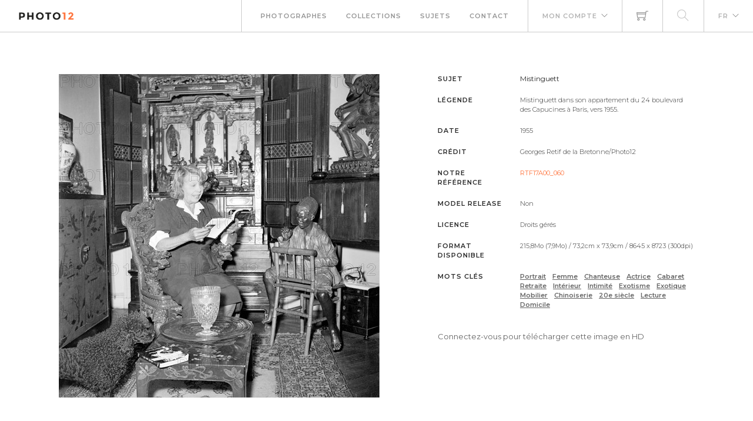

--- FILE ---
content_type: text/html; charset=utf-8
request_url: https://www.photo12.com/fr/image/rtf17a00_060
body_size: 15855
content:
<!DOCTYPE html>
<html lang="FR">
<head>
    <base href="/" />
    <meta charset="utf-8" />
    <meta http-equiv="X-UA-Compatible" content="IE=edge" />
    <meta name="viewport" content="width=device-width, initial-scale=1.0" />
    <title>Mistinguett - Georges Retif de la Bretonne-Photo12</title>
                <link rel="alternate" hreflang="fr" href="https://www.photo12.com/fr/image/rtf17a00_060" />
                <link rel="alternate" hreflang="en" href="https://www.photo12.com/en/image/rtf17a00_060" />
            <link rel="canonical" href="https://www.photo12.com/fr/image/rtf17a00_060" />
        <link href='/css/fa.min.css?7g2x1&amp;v=h20CPZ0QyXlBuAw7A-KluUYx_3pK-c7lYEpqLTlxjYQ' rel='stylesheet'>
        <link href='/css/bootstrap.min.css?7g2x1&amp;v=wLz3iY_cO4e6vKZ4zRmo4-9XDpMcgKOvv_zEU3OMlRo' rel='stylesheet'>
        <link rel="icon" type="image/png" href="/img/faviconp12.sxiixckweo.png" />
        <link href="/css/themify-icons.min.css?7g2x1&amp;v=DBF2OaOKkDUQxp7LXKIpqHjOORAWgCiCMVqEK8E4FvI" rel="stylesheet" type="text/css" media="all" />
        <link href="/css/flexslider.css?7g2x1" rel="stylesheet" type="text/css" media="all" />
        <link href="/css/lightbox.css?7g2x1" rel="stylesheet" type="text/css" media="all" />
        <link href="/css/theme.css?7g2x1" rel="stylesheet" type="text/css" media="all" />
        <link href="/css/toastr.min.css?7g2x1" rel="stylesheet" type="text/css" media="all" />
        <link href="//fonts.googleapis.com/css?family=Montserrat:300,400,600,700" rel="stylesheet" type="text/css" />
        <link href='/css/custom.css?7g2x1' rel='stylesheet'>
        <link href='/css/p12.css?7g2x1' rel='stylesheet'>
    

    <script async src="https://www.googletagmanager.com/gtag/js?id=UA-17690445-1"></script>
    <script>
        window.dataLayer = window.dataLayer || [];
        function gtag() { dataLayer.push(arguments); }
        gtag('js', new Date());
        gtag('config', 'UA-17690445-1');
    </script>

        <script src="/js/jquery-3.5.1.min.js?7g2x1"></script>
        <script src="/js/jr_razor.js?7g2x1"></script>
    <script>
        Set_User_State('126859033262673.0.0');
        Context_Refresh = function (Count) { Update_Basket_Count(Count) };
    </script>
    <meta name="description" content="Mistinguett dans son appartement du 24 boulevard des Capucines &#xE0; Paris, vers 1955. - RTF17A00_060" />


</head>
<body id="BODY" class="FR IMAGE">
    <div id="Warning_Div"></div>
    <script>
        var User_Is_Connected = false;
        var User_Lang = "FR";
        var User_Id = 0;
        function Check_Connected() {
            if (User_Is_Connected) return true;
            Open_Login_Form();
            return false;
        }
    </script>
    
<div class="nav-container">
    <nav class="absolute" data-fixed-at="100">
        <div class="nav-bar">
            <div class="module left baseli">
                <a href="/fr">
                    <img class="logo logo-light" alt="logo photo12.com" src="/img/logo-light.png" />
                    <img class="logo logo-dark" alt="logo photo12.com" src="/img/logo-dark.png" />
                    <span class="baseline noir">AGENCE PHOTOGRAPHIQUE</span>
                </a>
            </div>
            <div class="module widget-handle mobile-toggle right d-lg-none">
                <i class="ti-menu"></i>
            </div>
            <div class="module-group right">
                <div class="module left">
                    <ul class="menu">
                        <li>
                            <a href="/fr/photographs">Photographes</a>
                        </li>
                        <li>
                            <a href="/fr/collections">Collections</a>
                        </li>
                        <li>
                            <a href="/fr/sujets">Sujets</a>
                        </li>
                        <li>
                            <a href="/fr/contact">Contact</a>
                        </li>
                    </ul>
                </div>
                <!--end of menu module-->
                <div class="module widget-handle left">
                    <ul class="menu">
                        <li class="has-dropdown">
                                <a onclick="Open_Login_Form()">Mon compte</a>
                        </li>
                    </ul>
                </div>
                <div class="module widget-handle cart-widget-handle left">
                    <a href="javascript:Open_Login_Form()" rel="nofollow">
                        <div class="cart" id="Basket_Icon">
                            <i class="ti-shopping-cart"></i>
                            <span id='Basket_Count' class="label number hidden">0</span>
                        </div>
                    </a>
                </div>
                    <div class="module widget-handle search-widget-handle left">
                        <ul class="menu">
                            <li class="menu">
                                <a href="/fr/images" rel="nofollow">
                                    <div>
                                        <i class="ti-search"></i>
                                    </div>
                                </a>
                            </li>
                        </ul>
                    </div>
                <div class="module widget-handle language left">
                    <ul class="menu">
                        <li class="has-dropdown">
                            <a>FR</a>
                            <ul>
                                    <li><a href="/en" data-language="English"> English</a></li>
                            </ul>
                        </li>
                    </ul>
                </div>
            </div>
        </div>
    </nav>
</div>
<script>
    function Update_Basket_Count(Count) {
        $('#Basket_Count').html(Count);
        if (Count == 0) {
            $('#Basket_Count').addClass("hidden");
        } else {
            $('#Basket_Count').removeClass("hidden");
        }
    }
    $(document).ready(function () { Run_User_State_Check(); });
</script>

    <script type="application/ld&#x2B;json">
    {
      "@context": "https://schema.org/",
      "@type": "ImageObject",
      "contentUrl": "https://www.photo12.com/lt/rtf17a00_060.jpg",
      "license": "https://www.photo12.com/fr/conditions",
      "acquireLicensePage": "https://www.photo12.com/fr/image/rtf17a00_060"
    }
    </script>
    <div class="main-container">
        

<section class="page-title-444">
    <!--<div class="container">
        <div class="row">
            <div class="col-md-12">-->
    <!--</div>
    </div>-->
    <!--end of row-->
    <!--</div>-->
    <!--end of container-->
</section>

<section>
    <div class="container">

        <div class="row item-zoom" data-code="RTF17A00_060.JPG">

            <div class="col-sm-12 bloc-image">
                <div class="row">
                    <div class="col-md-7">
                        <div class="div-image" onclick="Check_Connected()">
                            <div class="mh-zoom mx-auto">
                                <img alt="Mistinguett" class="img-responsive" src="https://www.photo12.com/lt/rtf17a00_060.jpg" />
                                <div class="inner">
                                </div>
                            </div>
                        </div>
                    </div>
                    <div class="col-md-5">
                        <div class="mh-zoom">
                                    <div class="info-image">
                                        <h6 class="uppercase">Sujet</h6>
                                        <h1>Mistinguett</h1>
                                    </div>
        <div class="info-image">
            <h6 class="uppercase ">L&#xE9;gende</h6>
            <h2 class="">Mistinguett dans son appartement du 24 boulevard des Capucines &#224; Paris, vers 1955.</h2>
        </div>
        <div class="info-image">
            <h6 class="uppercase ">Date</h6>
            <p class="">1955</p>
        </div>
        <div class="info-image">
            <h6 class="uppercase ">Cr&#xE9;dit</h6>
            <h2 class="">Georges Retif de la Bretonne/Photo12</h2>
        </div>
        <div class="info-image">
            <h6 class="uppercase Reference">Notre r&#xE9;f&#xE9;rence</h6>
            <p class="Reference">RTF17A00_060</p>
        </div>
        <div class="info-image">
            <h6 class="uppercase ">Model release</h6>
            <p class="">Non</p>
        </div>
        <div class="info-image">
            <h6 class="uppercase ">Licence</h6>
            <p class="">Droits g&#233;r&#233;s</p>
        </div>
        <div class="info-image">
            <h6 class="uppercase ">Format disponible</h6>
            <p class="">215,8Mo (7,9Mo) / 73,2cm x 73,9cm / 8645 x 8723 (300dpi)</p>
        </div>

                                    <div class="info-image">
                                        <h6 class="uppercase">Mots cl&#xE9;s</h6>
                                        <h2>
                                                <a class="Keyword" href="/fr/images?search=portrait&amp;col=rtf">Portrait</a>
                                                <a class="Keyword" href="/fr/images?search=femme&amp;col=rtf">Femme</a>
                                                <a class="Keyword" href="/fr/images?search=chanteuse&amp;col=rtf">Chanteuse</a>
                                                <a class="Keyword" href="/fr/images?search=actrice&amp;col=rtf">Actrice</a>
                                                <a class="Keyword" href="/fr/images?search=cabaret&amp;col=rtf">Cabaret</a>
                                                <a class="Keyword" href="/fr/images?search=retraite&amp;col=rtf">Retraite</a>
                                                <a class="Keyword" href="/fr/images?search=int%c3%a9rieur&amp;col=rtf">Int&#xE9;rieur</a>
                                                <a class="Keyword" href="/fr/images?search=intimit%c3%a9&amp;col=rtf">Intimit&#xE9;</a>
                                                <a class="Keyword" href="/fr/images?search=exotisme&amp;col=rtf">Exotisme</a>
                                                <a class="Keyword" href="/fr/images?search=exotique&amp;col=rtf">Exotique</a>
                                                <a class="Keyword" href="/fr/images?search=mobilier&amp;col=rtf">Mobilier</a>
                                                <a class="Keyword" href="/fr/images?search=chinoiserie&amp;col=rtf">Chinoiserie</a>
                                                <a class="Keyword" href="/fr/images?search=20e&#x2B;si%c3%a8cle&amp;col=rtf">20e si&#xE8;cle</a>
                                                <a class="Keyword" href="/fr/images?search=lecture&amp;col=rtf">Lecture</a>
                                                <a class="Keyword" href="/fr/images?search=domicile&amp;col=rtf">Domicile</a>
                                        </h2>
                                    </div>
                                    <div class="mb24"></div>
                                <a onclick="Check_Connected();"><span>Connectez-vous pour t&#233;l&#233;charger cette image en HD</span></a>
                        </div>
                    </div>

                </div>
            </div>
        </div>
    </div>
</section>

    </div>

    
        <footer class="footer-2 bg-dark text-center-xs">
    <div class="container">
        <div class="row">
            <div class="col-sm-12">
                <a href="#">
                    <img class="image-xxs " alt="Pic" src="/img/logo-dark.okq2tcf6kj.png">
                </a>
            </div>
            <div class="col-sm-12">
                <div class="module-group" id="footer">
                    <div class="module left">
                        <ul class="menu">
                            <li>
                                <a href="/fr/contact">Contact</a>
                            </li>
                            <li>
                                <a href="/fr/partenaires">Partenaires</a>
                            </li>
                            <li>
                                <a href="/fr/conditions">Conditions g&#xE9;n&#xE9;rales</a>
                            </li>
                            <li>
                                <a href="/fr/mentions">Mentions l&#xE9;gales</a>
                            </li>
                            <li>
                                <a href="/fr/a-propos">A propos</a>
                            </li>
                            <li>
                                <span class="fade-half">Membre de la FNAPPI</span>
                            </li>
                        </ul>
                    </div>
                    <div class="module right">
                        <ul class="menu">
                            <li>
                                <a href="https://www.instagram.com/agencephoto12/" target="_blank">

                                    <span class="fa-stack fa-2x">
                                        <i class="fas fa-circle fa-stack-2x"></i>
                                        <i class="fab fa-instagram fa-stack-1x fa-inverse"></i>
                                    </span>

                                </a>
                            </li>
                            <li>
                                <a href="https://www.pinterest.fr/agencephoto12/" target="_blank">
                                    <span class="fa-stack fa-2x">
                                        <i class="fas fa-circle fa-stack-2x"></i>
                                        <i class="fab fa-pinterest-p fa-stack-1x fa-inverse"></i>
                                    </span>
                                </a>
                            </li>

                        </ul>
                    </div>
                </div>
            </div>

        </div>
    </div>
</footer>
<a href="javascript:void(0)" id="top_button">
    <span class="fa-stack fa-2x">
        <i class="fas fa-circle fa-stack-2x"></i>
        <i class="fas fa-arrow-up fa-stack-1x fa-inverse"></i>
    </span>
</a>
<div id="DOWNLOAD_PANEL">
    <iframe id="DOWNLOAD_FRAME" style="display:none; width: 2px;height:2px"></iframe>
</div>

    
        <div class="modal-container">
        <div id="login_modal" class="modal fond-blanc" tabindex="-1" role="dialog" aria-labelledby="myLargeModalLabel">
        </div>
    </div>
    <script>
        function Open_Login_Form(Login) {
            $('#login_modal').load('/partial/fr/loginbox', function () {
                Init_Checkbox('#login_modal .checkbox-option');
                Show_Modal('login_modal');
                if (Login === undefined)
                {
                    Set_Focus_On('LF_L_Name');
                }
                else
                {
                    $('#LF_L_Name').val(Login);
                    Set_Focus_On('LF_L_Pass');
                }
            });
        }
    </script>



    
    
        <script src='/js/bootstrap.bundle.min.js?7g2x1'></script>
        <script src='/js/jquery.unobtrusive-ajax.min.js?7g2x1'></script>
        <script src="/js/jquery.flexslider.min.js?7g2x1"></script>
        <script src="/js/smooth-scroll.min.js?7g2x1"></script>
        <script src="/js/toastr.min.js?7g2x1"></script>
        <script src="/js/jr.topbutton.js?7g2x1"></script>
        <script src="/js/scripts.js?7g2x1"></script>
</body>
</html>
